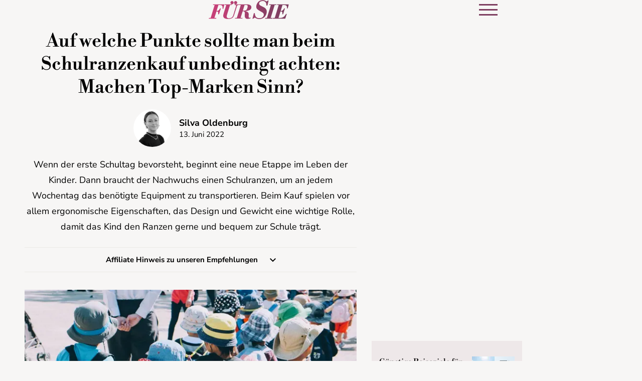

--- FILE ---
content_type: text/html; charset=UTF-8
request_url: https://www.fuersie.de/familie/auf-welche-punkte-sollte-man-beim-schulranzenkauf-unbedingt-achten-machen-top-marken-sinn-9738.html
body_size: 12991
content:
<!DOCTYPE html><html lang="de" dir="ltr" prefix="og: https://ogp.me/ns#"><head><title>Auf welche Punkte sollte man beim Schulranzenkauf unbedingt achten: Machen Top-Marken Sinn?</title><style>@font-face{font-display:optional;font-family:"Libre Bodoni";font-style:normal;font-weight:400;src:url("/themes/custom/klambt/fuersie/fonts/libre-bodoni-v5-latin-regular.woff2") format("woff2");}@font-face{font-display:optional;font-family:"Libre Bodoni";font-style:normal;font-weight:600;src:url("/themes/custom/klambt/fuersie/fonts/libre-bodoni-v5-latin-600.woff2") format("woff2");}@font-face{font-display:optional;font-family:"Libre Bodoni";font-style:italic;font-weight:400;src:url("/themes/custom/klambt/fuersie/fonts/libre-bodoni-v5-latin-italic.woff2") format("woff2");}@font-face{font-display:optional;font-family:"Libre Bodoni";font-style:italic;font-weight:600;src:url("/theme/fonts/libre-bodoni-v5-latin-600italic.woff2") format("woff2");}@font-face{font-display:optional;font-family:"Nunito Sans";font-style:normal;font-weight:400;src:url("/theme/fonts/nunito-sans-v15-latin-regular.woff2") format("woff2");}@font-face{font-display:optional;font-family:"Nunito Sans";font-style:italic;font-weight:400;src:url("/theme/fonts/nunito-sans-v15-latin-italic.woff2") format("woff2");}@font-face{font-display:optional;font-family:"Nunito Sans";font-style:normal;font-weight:700;src:url("/theme/fonts/nunito-sans-v15-latin-700.woff2") format("woff2");}@font-face{font-display:optional;font-family:"Nunito Sans";font-style:italic;font-weight:700;src:url("/theme/fonts/nunito-sans-v15-latin-700italic.woff2") format("woff2");}body{font-family:"Nunito Sans", sans-serif;}h1,h2,h3,h4,h5,h6{font-family:"Libre Bodoni", serif;font-weight:600;}</style><link rel="stylesheet" media="all" href="/sites/default/files/css/css_TKpt64VkSFQg7L0XoCJkfL8BqR5eZNTua_u8kvIc98g.css?delta=0&amp;language=de&amp;theme=fuersie&amp;include=eJxFy0EOgCAMAMEPEfokU0IFYpGmpRp_b_Sglz1MsquTWiMoPBJy2Bh7mktC-0hQsShKNcjqghx_ib6LJ25WKQe7bFKH5w1Ho9PgbewjO9MNekkpDw" />
<link rel="stylesheet" media="all" href="/sites/default/files/css/css_xw4GFIpZ25_YGJA2AVNfPPJDTIzy3nKnGhHmZJ7m6po.css?delta=1&amp;language=de&amp;theme=fuersie&amp;include=eJxFy0EOgCAMAMEPEfokU0IFYpGmpRp_b_Sglz1MsquTWiMoPBJy2Bh7mktC-0hQsShKNcjqghx_ib6LJ25WKQe7bFKH5w1Ho9PgbewjO9MNekkpDw" />
<link rel="stylesheet" media="print" href="/sites/default/files/css/css_rgmJUmoxywmMNYF9-SbAE2tSf-ESOCvKR80kd-5psj0.css?delta=2&amp;language=de&amp;theme=fuersie&amp;include=eJxFy0EOgCAMAMEPEfokU0IFYpGmpRp_b_Sglz1MsquTWiMoPBJy2Bh7mktC-0hQsShKNcjqghx_ib6LJ25WKQe7bFKH5w1Ho9PgbewjO9MNekkpDw" />
<link rel="icon" type="image/png" href="/favicon-96x96.png" sizes="96x96" /><link rel="icon" type="image/svg+xml" href="/favicon.svg" /><link rel="shortcut icon" href="/favicon.ico" /><link rel="apple-touch-icon" sizes="180x180" href="/apple-touch-icon.png" /><meta name="apple-mobile-web-app-title" content="FürSie" /><link rel="manifest" href="/site.webmanifest" /><meta charset="utf-8" />
<link rel="preconnect" href="https://delivery.consentmanager.net" />
<link rel="preconnect" href="https://cdn.consentmanager.net" />
<link rel="preconnect" href="https://cp.fuersie.de" />
<link rel="preconnect" href="https://a.bf-ad.net" />
<meta name="description" content="Wenn der erste Schultag bevorsteht, beginnt eine neue Etappe im Leben der Kinder. Dann braucht der Nachwuchs einen Schulranzen, um an jedem Wochentag das benötigte Equipment zu transportieren. Beim Kauf spielen vor allem ergonomische Eigenschaften, das Design und Gewicht eine wichtige Rolle, damit das Kind den Ranzen gerne und bequem zur Schule trägt." />
<meta name="keywords" content="Kinder" />
<meta name="robots" content="index, follow, max-image-preview:large" />
<link rel="canonical" href="https://www.fuersie.de/familie/auf-welche-punkte-sollte-man-beim-schulranzenkauf-unbedingt-achten-machen-top-marken-sinn-9738.html" />
<meta property="og:site_name" content="FürSie" />
<meta property="og:type" content="article" />
<meta property="og:url" content="https://www.fuersie.de/familie/auf-welche-punkte-sollte-man-beim-schulranzenkauf-unbedingt-achten-machen-top-marken-sinn-9738.html" />
<meta property="og:title" content="Auf welche Punkte sollte man beim Schulranzenkauf unbedingt achten: Machen Top-Marken Sinn?" />
<meta property="og:description" content="Wenn der erste Schultag bevorsteht, beginnt eine neue Etappe im Leben der Kinder. Dann braucht der Nachwuchs einen Schulranzen, um an jedem Wochentag das benötigte Equipment zu transportieren. Beim Kauf spielen vor allem ergonomische Eigenschaften, das Design und Gewicht eine wichtige Rolle, damit das Kind den Ranzen gerne und bequem zur Schule trägt." />
<meta property="og:image" content="https://www.fuersie.de/images/16x9/2022-06/schulranzen-kinder.jpg?h=36058b90" />
<meta property="og:image:width" content="1920" />
<meta property="og:image:height" content="1080" />
<meta property="og:updated_time" content="2024-05-02T12:26:24+02:00" />
<meta property="article:published_time" content="2022-06-13T16:40:19+02:00" />
<meta property="article:modified_time" content="2024-05-02T12:26:24+02:00" />
<meta name="twitter:card" content="summary_large_image" />
<meta name="twitter:site" content="fuersie_magazin" />
<meta name="twitter:description" content="Wenn der erste Schultag bevorsteht, beginnt eine neue Etappe im Leben der Kinder. Dann braucht der Nachwuchs einen Schulranzen, um an jedem Wochentag das benötigte Equipment zu transportieren. Beim Kauf spielen vor allem ergonomische Eigenschaften, das Design und Gewicht eine wichtige Rolle, damit das Kind den Ranzen gerne und bequem zur Schule trägt." />
<meta name="twitter:image" content="https://www.fuersie.de/images/16x9/2022-06/schulranzen-kinder.jpg?h=36058b90" />
<meta name="MobileOptimized" content="width" />
<meta name="HandheldFriendly" content="true" />
<meta name="viewport" content="width=device-width, initial-scale=1.0" />
<script type="text/javascript">function getDeviceType() {const width = document.documentElement.clientWidth;if (width < 768) {return 'smartphone';} else {return 'desktop';}}window._aeq = window._aeq || [];window._aeq.push(['setGlobalOptions',{'device':getDeviceType(),'layout':'article','category':'familie','contentId':'node-9738','keyword':'kinder'}]);</script>
<script type="application/ld+json">{
    "@context": "https://schema.org",
    "@graph": [
        {
            "@type": "BreadcrumbList",
            "itemListElement": [
                {
                    "@type": "ListItem",
                    "position": 1,
                    "name": "Startseite",
                    "item": "https://www.fuersie.de/"
                },
                {
                    "@type": "ListItem",
                    "position": 2,
                    "name": "Familie",
                    "item": "https://www.fuersie.de/familie"
                },
                {
                    "@type": "ListItem",
                    "position": 3,
                    "name": "Auf welche Punkte sollte man beim Schulranzenkauf unbedingt achten: Machen Top-Marken Sinn?",
                    "item": "https://www.fuersie.de/familie/auf-welche-punkte-sollte-man-beim-schulranzenkauf-unbedingt-achten-machen-top-marken-sinn-9738.html"
                }
            ]
        },
        {
            "@type": "Article",
            "author": {
                "@type": "Person",
                "name": "Silva",
                "url": "https://www.fuersie.de/redaktion/silva-oldenburg"
            },
            "dateModified": "2024-05-02T12:26:24+02:00",
            "datePublished": "2022-06-13T16:40:19+02:00",
            "description": "Wenn der erste Schultag bevorsteht, beginnt eine neue Etappe im Leben der Kinder. Dann braucht der Nachwuchs einen Schulranzen, um an jedem Wochentag das benötigte Equipment zu transportieren. Beim Kauf spielen vor allem ergonomische Eigenschaften, das Design und Gewicht eine wichtige Rolle, damit das Kind den Ranzen gerne und bequem zur Schule trägt.",
            "headline": "Auf welche Punkte sollte man beim Schulranzenkauf unbedingt achten: Machen Top-Marken Sinn?",
            "image": {
                "@type": "ImageObject",
                "url": "https://www.fuersie.de/images/16x9/2022-06/schulranzen-kinder.jpg?h=36058b90",
                "width": "1920",
                "height": "1080"
            },
            "mainEntityOfPage": "https://www.fuersie.de/familie/auf-welche-punkte-sollte-man-beim-schulranzenkauf-unbedingt-achten-machen-top-marken-sinn-9738.html",
            "name": "Auf welche Punkte sollte man beim Schulranzenkauf unbedingt achten: Machen Top-Marken Sinn?"
        }
    ]
}</script>
<link rel="icon" href="/themes/custom/klambt/fuersie/favicon.ico" type="image/vnd.microsoft.icon" />
<script type="application/json" data-drupal-selector="drupal-settings-json">{"path":{"baseUrl":"\/","pathPrefix":"","currentPath":"node\/9738","currentPathIsAdmin":false,"isFront":false,"currentLanguage":"de"},"pluralDelimiter":"\u0003","suppressDeprecationErrors":true,"current_path_info":{"author":"Silva","term_name":"Familie","firstPublished":"2022-06-13","lastModified":"2024-05-02","loadType":"Initial-PI","pageType":"article","published":"2022-06-13","rootCategory":"Familie","tag":"Kinder","node_id":"9738","url":"\/familie\/auf-welche-punkte-sollte-man-beim-schulranzenkauf-unbedingt-achten-machen-top-marken-sinn-9738.html"},"klambtConsent":{"gtm_active":true,"gtm_id":"GTM-MCQ5D76","ads_active":true,"ads_bcn_url":"https:\/\/a.bf-ad.net\/adengine\/fuersie\/adengine.js","cleverpush_active":true,"cleverpush_url":"https:\/\/static.cleverpush.com\/channel\/loader\/NCDXWMPZJxFAskh3R.js","pinterest_active":false,"pinterest_id":"","outbrain_active":false,"outbrain_id":"","revive_active":true,"revive_url":"https:\/\/kia.klambt.services\/delivery\/asyncjs.php","revive_adserver_active":true,"revive_adserver_url":"https:\/\/kia.klambt.services\/delivery\/asyncjs.php","tiktok_active":false,"tiktok_id":null},"ajaxTrustedUrl":{"\/suche\/":true},"field_group":{"html_element":{"mode":"teaser_sidebar_horizontal","context":"view","settings":{"classes":"aspect-ratio--1-1","show_empty_fields":false,"id":"","element":"div","show_label":false,"label_element":"h3","label_element_classes":"","attributes":"","effect":"none","speed":"fast","label_as_html":false}}},"klambt_analytics":{"nid":"9738"},"user":{"uid":0,"permissionsHash":"364d85d5c958e992e3f31c2ee779a0fbcdb6033c03da7076fad017cc773f8ebc"}}</script>
<script src="/sites/default/files/js/js_5OTLc6yAoPoylXXVmzOWVcnBJ5fmD89hceBkJMWTBM4.js?scope=header&amp;delta=0&amp;language=de&amp;theme=fuersie&amp;include=eJxdjmsKwzAMgy9UyJGC4yqJaR7Ddgfb6ddtdLD-EugTknhXxfB4I69RRp6Br86Sd6gJQmkzUVu2Rj15pPUOdTH0Ix0Ss_zIoPZwYQuuxJuMcpJEdq35WJKVOqLC5Ik_MuaK40pBJHfi-h6zM2Eg5Rq-8gLFOU-4"></script>
</head><body><script type="text/javascript" data-cmp-ab="1" src="https://cdn.consentmanager.net/delivery/js/semiautomatic.min.js" data-cmp-cdid="7d5ab4848145d" data-cmp-host="delivery.consentmanager.net" data-cmp-cdn="cdn.consentmanager.net" data-cmp-codesrc="0"></script><div class="page "><!-- Header -->
    <header class="header header--fixed">
        <div class="header__container">
            <div class="container"><div class="header__logo"><a href="/" title="Startseite" rel="home" class="header__logo__link">Für Sie - Zeit für mich</a></div><nav class="header__navigation" role="navigation"
         aria-labelledby="block-main-menu-menu" id="block-main-menu"><div class="visually-hidden" id="block-main-menu-menu">Hauptnavigation</div><ul class="header__navigation__list"><li class="header__navigation__item"><a href="https://fuersie.upfit.de/"  class="header__navigation__link">Ihr Ernährungsplan</a></li><li class="header__navigation__item"><a href="/mode"  class="header__navigation__link">Mode</a></li><li class="header__navigation__item"><a href="/beauty"  class="header__navigation__link">Beauty</a></li><li class="header__navigation__item"><a href="/kochen-und-backen"  class="header__navigation__link">Kochen &amp; Backen</a></li><li class="header__navigation__item"><a href="/stricken"  class="header__navigation__link">Stricken</a></li><li class="header__navigation__item"><a href="/gesundheit"  class="header__navigation__link">Gesundheit</a></li></ul></nav><div class="button button__menu button__burger js-sidebar__trigger" type="button"><span class="bar"></span><span class="bar"></span><span class="bar"></span></div></div>
        </div>
    </header>

    <div class="wrapper">
        <div class="wrapper__main">
            <section class="main-content">
                <div class="container"><div data-drupal-messages-fallback class="hidden"></div>
<div id="block-breadcrumbs"><nav role="navigation" class="breadcrumb">
        <ul class="breadcrumb__list"><li class="breadcrumb__list__item">
                            <a href="/">
                                <span>Startseite</span>
                            </a>
                        </li><li class="breadcrumb__list__item">
                            <a href="/familie">
                                <span>Familie</span>
                            </a>
                        </li><li class="breadcrumb__list__item">
                                <h1>Auf welche Punkte sollte man beim Schulranzenkauf unbedingt achten: Machen Top-Marken Sinn?</h1>
                            </li></ul>
    </nav></div><div class="grid">
                        <div class="grid__column  grid__column--main "><article class="node node--type-article node--view-mode-full ds-1col clearfix">

  

  <header  class="article__header">
                        <h2 class="article__header__headline">
  Auf welche Punkte sollte man beim Schulranzenkauf unbedingt achten: Machen Top-Marken Sinn?
</h2>

            
    <div class="article__header__meta">
        <div class="article__author">
                            <div class="article__author__image">
                    <a href="/redaktion/silva-oldenburg">
                        <img src="https://www.fuersie.de/images/1x1_200/redaktion/MicrosoftTeams-image%20Kopie_0.png?h=3363d0d4" title="Silva Oldenburg" width="75" height="75">
                    </a>
                </div>
                        <div class="article__author__text">
                                <a href="/redaktion/silva-oldenburg" class="article__author__name">
                                        <strong>Silva Oldenburg</strong>
                                    </a>
                
                
                <time class="article__date">
                    <a href="/archiv/2022/06/13">
                        13. Juni 2022
                    </a>
                </time>
            </div>
        </div>
    </div>
<p>Wenn der erste Schultag bevorsteht, beginnt eine neue Etappe im Leben der Kinder. Dann braucht der Nachwuchs einen Schulranzen, um an jedem Wochentag das benötigte Equipment zu transportieren. Beim Kauf spielen vor allem ergonomische Eigenschaften, das Design und Gewicht eine wichtige Rolle, damit das Kind den Ranzen gerne und bequem zur Schule trägt.</p></header><div class="article__content__hint collapsible collapsed">
            <div class="collapsible__trigger js-collapsible-trigger">
               Affiliate Hinweis zu unseren Empfehlungen
                <svg class="icon" width="12" height="8" viewBox="0 0 12 8" fill="none" xmlns="http://www.w3.org/2000/svg">
                    <path fill-rule="evenodd" clip-rule="evenodd" d="M12 1.4L10.6 -6.11959e-08L6 4.6L1.4 -4.63341e-07L-6.11959e-08 1.4L6 7.4L12 1.4Z"></path>
                </svg>
            </div>
            <div class="collapsible__content">
                <p>Dieser Artikel enthält unter anderem Produkt-Empfehlungen. Bei der Auswahl der Produkte sind wir frei von der Einflussnahme Dritter. Für eine Vermittlung über unsere <a href='/affiliate-links'>Affiliate-Links</a> erhalten wir bei getätigtem Kauf oder Vermittlung eine Provision vom betreffenden Dienstleister/Online-Shop, mit deren Hilfe wir weiterhin unabhängigen Journalismus anbieten können.</p>
            </div>
        </div><div  class="article__content">                <div class="paragraph paragraph--type--image format--landscape"><div class="media-object">
    <div  class="media__wrapper"><div  class="aspect-ratio--4-3">  <picture><source srcset="/images/4x3_928/2022-06/schulranzen-kinder.jpg?h=bf468054 1x" media="screen and (min-width: 1370px)" width="928" height="696"/><source srcset="/images/4x3_688/2022-06/schulranzen-kinder.jpg?h=bf468054 1x" media="screen and (min-width: 1140px)" width="688" height="516"/><source srcset="/images/4x3_928/2022-06/schulranzen-kinder.jpg?h=bf468054 1x" media="screen and (min-width: 640px)" width="928" height="696"/><source srcset="/images/4x3_688/2022-06/schulranzen-kinder.jpg?h=bf468054 1x" media="screen and (min-width: 415px)" width="688" height="516"/><img loading="eager" class="media__image" fetchpriority="high" width="1920" height="1440" src="/images/4x3/2022-06/schulranzen-kinder.jpg?h=bf468054" alt="" /></picture>
</div></div><div  class="media__caption"><span class="media__copyright">© Note Thanun on Unsplash</span></div>
</div></div><kas class="define" type="placement" kas-provider="define" kas-id="article_top"><div id="define_article_top" class="define define_article_top"><script type="text/plain" data-cmp-vendor="s1022" class="cmplazyload" data-cmp-src="https://edge.conative.network/pubTag/by/pub=80/tag=fuersie_de/current_version?width=%%WIDTH%%&height=300%&gdpr=${GDPR}&gdpr_consent=${GDPR_CONSENT_440}"></script></div></kas><div class="paragraph paraTypeText">
                        <h2 id="19738_41e9a7_Grundlegende_Ausstattungsmerkmale_beim_Schulranzen">Grundlegende Ausstattungsmerkmale beim Schulranzen</h2><p>Im Rahmen der Einschulung müssen Eltern einen <a href="https://www.koffer-to-go.de/schule/schulranzen" target="_blank" rel=" noopener noopener">Schulranzen kaufen</a>, an dieser Entscheidung sollte das Kind aber unbedingt teilhaben. Auf diese Weise ist sichergestellt, dass ihm das Modell gefällt und gut zur Körperform passt. Der Schulranzen darf nicht breiter sein als das Kind, sondern sollte mit den Schultern abschließen. Für die Schule benötigt der Nachwuchs zahlreiche Materialien, dazu kommen noch Getränke und die Brotdose. Aus diesem Grund darf der Ranzen selber nicht zu schwer sein, um die Erstklässler nicht zusätzlich zu belasten.</p>
            </div><k-bcn data-context="superbanner"></k-bcn><div class="paragraph paraTypeText">
                        <p>Zwar sollte der Schulranzen nicht zu viel wiegen, trotzdem ist ein gutes Fassungsvermögen maßgeblich. So lassen sich Bücher, Federmäppchen, Hefte und Ordner ohne Probleme unterbringen. Wichtig ist eine ausreichende Anzahl an Fächern, damit das Kind einen direkten Überblick in Bezug auf die mitgebrachten Gegenstände hat. Darüber hinaus sollte der Ranzen wasserdicht sein, damit der Inhalt an einem regnerischen Tag auf dem Schulweg nicht nass wird. Außerdem springen Kinder gerne durch Pfützen, deswegen ist eine wasserdichte Bodenschale sinnvoll.</p><h2 id="29738_d8640a_Auf_Tragekomfort_beim_Schulranzen_achten">Auf Tragekomfort beim Schulranzen achten</h2><p>Der Schulranzen sollte den Nachwuchs nicht einschränken, sondern ihm genug Bewegungsfreiheit lassen. Kinder hüpfen und rennen mit Vorliebe, sie sind aktiv und wollen sich viel bewegen. Darüber hinaus sollte der Ranzen über eine stabile Rückenlage verfügen und sich der Körperform des Kindes anpassen. Optimal sind verstellbare Tragesysteme, welche dem rasanten Wachstum in dieser Lebensphase entsprechen. Direkt am Rücken sollte das Material atmungsaktiv sein, damit der Schweiß nicht zur Belastung wird. Dank variabler Gurte lässt sich der Schulranzen perfekt auf die Statur und Größe des Kindes einstellen.</p>
            </div><!-- Klambt Advertisement Placement Block - Type: 
Array
(
    [placement_id] => bcn_special
)

--><div class="paragraph paraTypeText">
                        <p>Zudem entlastet ein praktischer Hüftgurt den Rücken und erhöht den Tragekomfort. Generell dürfen die Gurte weder drücken noch scheuern oder die Haut einschneiden. Deshalb lohnt sich die Investition in hochwertige Modelle der Top-Marken wie Ergobag Step by Step, die mit einer optimalen Verarbeitung und durchgehenden Qualität überzeugen. So lässt sich die <a href="/gesundheit" target="_blank" rel=" noopener noopener">Gesundheit</a> der Kinder beim Tragen der oft schweren Schulutensilien fördern.</p><h3>Weitere Ausstattung und Sicherheit</h3><p>Auf dem Schulweg ist das Kind besonders in der Nähe zum Straßenverkehr zahlreichen gefährlichen Situationen ausgesetzt. Deswegen ist eine gute Sichtbarkeit ein wichtiges Kriterium für mehr Sicherheit.</p>
            </div><!-- Vendor disabled outstream --><div class="paragraph paraTypeText">
                        <p>Mit Hilfe von fluoreszierenden Elementen ist der Nachwuchs vor allem im Morgengrauen sowie in der dunklen Winterzeit stets gut sichtbar. <a href="https://www.familie.de/testberichte/im-dunkeln-leuchten-diese-reflektor-varianten-machen-dein-kind-sichtbar/" target="_blank" rel=" noopener noopener">Reflektoren</a> auf allen Seiten des Schulranzens spiegeln das Licht der Verkehrsteilnehmer wider, sie sollten in einer größeren Anzahl vorhanden sein. Des Weiteren bietet es sich an, den Schulranzen als Set zu kaufen, sodass der Nachwuchs auf alle Situationen im Schulalltag vorbereitet ist. Dazu gehören die folgenden Elemente:</p><ul><li>Heftebox</li><li>Federmäppchen</li><li>Sportrucksack</li></ul><p>So hat das Kind alles in einer einheitlichen Form und erfreut sich garantiert an dem durchgehenden Design.</p><h2 id="49738_ab6e98_Fazit">Fazit</h2><p>Wer auf die genannten Punkte beim Schulranzenkauf achtet, stellt sicher, dass das Kind ihn gerne trägt und dabei nicht unnötigerweise belastet wird. So ist der Nachwuchs am Tag der Einschulung bestens vorbereitet.</p>
            </div><div class="paragraph paraTypeInteresting-articles"><div class="teaser__item teaser--horizontal ds-1col clearfix">

  

  <div  class="teaser__media"><div  class="aspect-ratio--4-3"><a href="/gesundheit/kinderwunsch-was-der-progesteronspiegel-aussagt-19084.html"><picture><source srcset="/images/4x3_384/2025-10/adobestock_517688247.jpeg 1x" media="screen and (min-width: 1370px)" width="384" height="288"/><source srcset="/images/4x3_492/2025-10/adobestock_517688247.jpeg 1x" media="screen and (min-width: 640px)" width="492" height="369"/><source srcset="/images/4x3_280/2025-10/adobestock_517688247.jpeg 1x" media="screen and (min-width: 415px)" width="280" height="210"/><img loading="lazy" class="media__image" width="156" height="117" src="/images/4x3_156/2025-10/adobestock_517688247.jpeg" alt="" /></picture></a></div>      <div  class="teaser__adtype">
        
            Anzeige
      
  
    </div>

</div><div  class="teaser__caption"><div class="teaser__headline"><a href="/gesundheit/kinderwunsch-was-der-progesteronspiegel-aussagt-19084.html">Wissenswertes über die Rolle von Progesteron in der Schwangerschaft</a></div></div>

</div>

</div></div>

</article>

<k-bcn data-context="below_content"></k-bcn><div><div class="js-view-dom-id-17c8ea1318890e752c0fbcabf9dcad4242b768d65604a9da61f358c362a4bee2">
  
  
  

  
  
  

      <div class="article__tags section">
        <div class="section__title">Mehr zum Thema</div>
        <ul class="article__tags__list">
                            <li>
                    <a href="/thema/kinder">Kinder</a>
                </li>
                    </ul>
        <div class="article__tags__grid">
            <article class="teaser__item teaser--horizontal ds-1col clearfix">

  

  <div  class="teaser__media"><div  class="aspect-ratio--1-1"><a href="/gesundheit/kinderwunsch-was-der-progesteronspiegel-aussagt-19084.html"><picture><source srcset="/images/1x1_100/2025-10/adobestock_517688247.jpeg 1x" media="screen and (min-width: 0px)" width="100" height="100"/><img loading="lazy" class="media__image" width="100" height="100" src="/images/1x1_100/2025-10/adobestock_517688247.jpeg" alt="" /></picture></a></div>      <div  class="teaser__adtype">
        
            Anzeige
      
  
    </div>

</div><div  class="teaser__caption"><div class="teaser__headline"><a href="/gesundheit/kinderwunsch-was-der-progesteronspiegel-aussagt-19084.html">Wissenswertes über die Rolle von Progesteron in der Schwangerschaft</a></div></div>

</article>

<article class="teaser__item teaser--horizontal ds-1col clearfix">

  

  <div  class="teaser__media"><div  class="aspect-ratio--1-1"><a href="/lifestyle/urlaub-als-familie-6-guenstige-reiseziele-9534.html"><picture><source srcset="/images/1x1_100/2024-04/guenstige-reiseziele-fuer-familien.jpg 1x" media="screen and (min-width: 0px)" width="100" height="100"/><img loading="lazy" icon="glomex-play-icon" class="media__image" width="100" height="100" src="/images/1x1_100/2024-04/guenstige-reiseziele-fuer-familien.jpg" alt="Günstige Reiseziele für Familien " title="Günstige Reiseziele für Familien " /><div class="teaser__glomex_icon" ><?xml version="1.0" ?><!DOCTYPE  PUBLIC '-//W3C//DTD SVG 1.1//EN'  'http://www.w3.org/Graphics/SVG/1.1/DTD/svg11.dtd'><svg height="20px" id="Layer_1"  viewBox="0 0 32 32" width="20px" xml:space="preserve" xmlns="http://www.w3.org/2000/svg" xmlns:xlink="http://www.w3.org/1999/xlink"><path d="M30,6h-0.887c-0.525,0-1.029,0.207-1.404,0.576L25,9.248V8c0-1.657-1.344-3-3-3H3  C1.346,5,0,6.345,0,8v6.972V24c0,1.656,1.343,3,3,3h19c1.656,0,3-1.344,3-3v-1.221l2.709,2.672c0.375,0.369,0.879,0.576,1.404,0.576  H30c1.104,0,2-0.895,2-2V8C32,6.895,31.104,6,30,6z M3,25c-0.552,0-1-0.449-1-1V8c0-0.553,0.447-1,1-1h19c0.551,0,1,0.448,1,1v16  c0,0.551-0.449,1-1,1H3z M30,24.027h-0.887H29l-4-4V20l-1-1v-6l5-5h0.113H30V24.027z" fill="#333333" id="video"/></svg></div></picture></a></div></div><div  class="teaser__caption"><div class="teaser__headline"><a href="/lifestyle/urlaub-als-familie-6-guenstige-reiseziele-9534.html">Günstige Reiseziele für Familien: 6 Orte für den Urlaub mit Kindern - ohne viel Geld auszugeben</a></div></div>

</article>

<article class="teaser__item teaser--horizontal ds-1col clearfix">

  

  <div  class="teaser__media"><div  class="aspect-ratio--1-1"><a href="/stricken/scandi-kinderpullover-groesse-104-bis-134-stricken-2790.html"><picture><source srcset="/images/1x1_100/2023-10/madchen_pullover.jpg 1x" media="screen and (min-width: 0px)" width="100" height="100"/><img loading="lazy" class="media__image" width="100" height="100" src="/images/1x1_100/2023-10/madchen_pullover.jpg" alt="" /></picture></a></div></div><div  class="teaser__caption"><div class="teaser__headline"><a href="/stricken/scandi-kinderpullover-groesse-104-bis-134-stricken-2790.html">Scandi-Kinderpullover in den Größen 104 bis 134 kostenlos nachstricken</a></div></div>

</article>

<article class="teaser__item teaser--horizontal ds-1col clearfix">

  

  <div  class="teaser__media"><div  class="aspect-ratio--1-1"><a href="/kochen-backen/kindergeburtstagskuchen-14553.html"><picture><source srcset="/images/1x1_100/2025-01/vanille-blechkuchen.jpg?h=9e54ec4c 1x" media="screen and (min-width: 0px)" width="100" height="100"/><img loading="lazy" class="media__image" width="100" height="100" src="/images/1x1_100/2025-01/vanille-blechkuchen.jpg?h=9e54ec4c" alt="Vanille-Blechkuchen " title="Vanille-Blechkuchen " /></picture></a></div></div><div  class="teaser__caption"><div class="teaser__headline"><a href="/kochen-backen/kindergeburtstagskuchen-14553.html">18 Kindergeburtstagskuchen, die Kinderherzen höher schlagen lassen (und auch Erwachsenen schmecken)</a></div></div>

</article>

<article class="teaser__item teaser--horizontal ds-1col clearfix">

  

  <div  class="teaser__media"><div  class="aspect-ratio--1-1"><a href="/kochen-backen/vanille-blechkuchen-16968.html"><picture><source srcset="/images/1x1_100/2025-01/vanille-blechkuchen.jpg?h=9e54ec4c 1x" media="screen and (min-width: 0px)" width="100" height="100"/><img loading="lazy" class="media__image" width="100" height="100" src="/images/1x1_100/2025-01/vanille-blechkuchen.jpg?h=9e54ec4c" alt="Vanille-Blechkuchen " title="Vanille-Blechkuchen " /></picture></a></div></div><div  class="teaser__caption"><div class="teaser__headline"><a href="/kochen-backen/vanille-blechkuchen-16968.html">Unser Vanille-Blechkuchen ist der Hit auf jeder Geburtstagsfeier &amp; in nur 45 Minuten fertig</a></div></div>

</article>

<article class="teaser__item teaser--horizontal ds-1col clearfix">

  

  <div  class="teaser__media"><div  class="aspect-ratio--1-1"><a href="/kochen-backen/papageienkuchen-16965.html"><picture><source srcset="/images/1x1_100/2025-01/papageienkuchen-rezept.jpg?h=bc3e3c3d 1x" media="screen and (min-width: 0px)" width="100" height="100"/><img loading="lazy" class="media__image" width="100" height="100" src="/images/1x1_100/2025-01/papageienkuchen-rezept.jpg?h=bc3e3c3d" alt="Papageienkuchen Rezept " title="Papageienkuchen Rezept " /></picture></a></div></div><div  class="teaser__caption"><div class="teaser__headline"><a href="/kochen-backen/papageienkuchen-16965.html">Papageienkuchen wie aus der DDR: Das Originalrezept für den farbenfrohen Klassiker</a></div></div>

</article>

        </div>
        <div class="article__tags__toggle" data-text-more="Mehr anzeigen" data-text-less="Weniger anzeigen">
            <div class="toggle__text">Mehr anzeigen</div>
            <div class="toggle__icon">
                <div class="toggle__icon__arrow"></div>
            </div>
        </div>
        <script>
            const toggleBtn = document.querySelector('.article__tags__toggle');
            const itemList = document.querySelector('.article__tags__grid');

            if (toggleBtn && itemList) {
                const items = itemList.querySelectorAll('.teaser__item');
                const lastThree = Array.from(items).slice(-3);
                const textSpan = toggleBtn.querySelector('.toggle__text');
                let isExpanded = false;

                lastThree.forEach(item => {
                    item.classList.add('hidden-xs');
                });

                toggleBtn.addEventListener('click', function () {
                    lastThree.forEach(item => {
                        item.classList.toggle('hidden-xs');
                    });

                    isExpanded = !isExpanded;
                    toggleBtn.classList.toggle('is-expanded', isExpanded);

                    if (textSpan) {
                        textSpan.textContent = isExpanded
                            ? toggleBtn.dataset.textLess
                            : toggleBtn.dataset.textMore;
                    }
                });
            }
        </script>
    </div>

    

  
  

  
  
</div>
</div>
<share-item item="https%3A%2F%2Fwww.fuersie.de%2Ffamilie%2Fauf-welche-punkte-sollte-man-beim-schulranzenkauf-unbedingt-achten-machen-top-marken-sinn-9738.html" title="Auf%20welche%20Punkte%20sollte%20man%20beim%20Schulranzenkauf%20unbedingt%20achten%3A%20Machen%20Top-Marken%20Sinn%3F" site="FürSie" type="article"></share-item><div class="OUTBRAIN" data-src="https://www.fuersie.de/familie/auf-welche-punkte-sollte-man-beim-schulranzenkauf-unbedingt-achten-machen-top-marken-sinn-9738.html" data-widget-id="AR_9"></div><script type="text/plain" data-cmp-vendor="s267" class="cmplazyload" >klambt.consent.cmd.push(function(){klambt.consent.addJS("https://widgets.outbrain.com/outbrain.js", "outbrain_js", false, true);});</script><div id="block-infoblock">    <div class="info_block" data-pagetype="article" data-nid="9738" data-term_id="" data-current_author="Silva" data-revision_author="Susanne" data-field_published_first="2022-06-13" data-field_published="2022-06-13" data-changed="2024-05-02" data-current_term_name="Familie" data-current_root_term_name="Familie" data-tags="Kinder" data-current_url="/familie/auf-welche-punkte-sollte-man-beim-schulranzenkauf-unbedingt-achten-machen-top-marken-sinn-9738.html" > </div>
</div></div><aside class="grid__column grid__column--aside">
                                <div class="stayVisible"><k-bcn data-context="medium_rectangle_hp"></k-bcn><ins class="revive" data-revive-zoneid="43" data-revive-id="eb7b2769b1c216698466a0fa7dc1c760" data-revive-contentkeywords="nude_content" data-revive-adzone="_default" data-revive-articletype="node"></ins><div  id="block-relatedarticlesblock" class="section sidebarteaser sidebarteaser--article">
    
        
            <article class="teaser__item teaser--horizontal ds-1col clearfix">

  

  <div  class="teaser__media"><div  class="aspect-ratio--1-1"><a href="/lifestyle/urlaub-als-familie-6-guenstige-reiseziele-9534.html"><picture><source srcset="/images/1x1_100/2024-04/guenstige-reiseziele-fuer-familien.jpg 1x" media="screen and (min-width: 0px)" width="100" height="100"/><img loading="lazy" icon="glomex-play-icon" class="media__image" width="100" height="100" src="/images/1x1_100/2024-04/guenstige-reiseziele-fuer-familien.jpg" alt="Günstige Reiseziele für Familien " title="Günstige Reiseziele für Familien " /><div class="teaser__glomex_icon" ><?xml version="1.0" ?><!DOCTYPE  PUBLIC '-//W3C//DTD SVG 1.1//EN'  'http://www.w3.org/Graphics/SVG/1.1/DTD/svg11.dtd'><svg height="20px" id="Layer_1"  viewBox="0 0 32 32" width="20px" xml:space="preserve" xmlns="http://www.w3.org/2000/svg" xmlns:xlink="http://www.w3.org/1999/xlink"><path d="M30,6h-0.887c-0.525,0-1.029,0.207-1.404,0.576L25,9.248V8c0-1.657-1.344-3-3-3H3  C1.346,5,0,6.345,0,8v6.972V24c0,1.656,1.343,3,3,3h19c1.656,0,3-1.344,3-3v-1.221l2.709,2.672c0.375,0.369,0.879,0.576,1.404,0.576  H30c1.104,0,2-0.895,2-2V8C32,6.895,31.104,6,30,6z M3,25c-0.552,0-1-0.449-1-1V8c0-0.553,0.447-1,1-1h19c0.551,0,1,0.448,1,1v16  c0,0.551-0.449,1-1,1H3z M30,24.027h-0.887H29l-4-4V20l-1-1v-6l5-5h0.113H30V24.027z" fill="#333333" id="video"/></svg></div></picture></a></div></div><div  class="teaser__caption"><div class="teaser__headline"><a href="/lifestyle/urlaub-als-familie-6-guenstige-reiseziele-9534.html">Günstige Reiseziele für Familien: 6 Orte für den Urlaub mit Kindern - ohne viel Geld auszugeben</a></div></div>

</article>

<article class="teaser__item teaser--horizontal ds-1col clearfix">

  

  <div  class="teaser__media"><div  class="aspect-ratio--1-1"><a href="/stricken/scandi-kinderpullover-groesse-104-bis-134-stricken-2790.html"><picture><source srcset="/images/1x1_100/2023-10/madchen_pullover.jpg 1x" media="screen and (min-width: 0px)" width="100" height="100"/><img loading="lazy" class="media__image" width="100" height="100" src="/images/1x1_100/2023-10/madchen_pullover.jpg" alt="" /></picture></a></div></div><div  class="teaser__caption"><div class="teaser__headline"><a href="/stricken/scandi-kinderpullover-groesse-104-bis-134-stricken-2790.html">Scandi-Kinderpullover in den Größen 104 bis 134 kostenlos nachstricken</a></div></div>

</article>

<article class="teaser__item teaser--horizontal ds-1col clearfix">

  

  <div  class="teaser__media"><div  class="aspect-ratio--1-1"><a href="/kochen-backen/kindergeburtstagskuchen-14553.html"><picture><source srcset="/images/1x1_100/2025-01/vanille-blechkuchen.jpg?h=9e54ec4c 1x" media="screen and (min-width: 0px)" width="100" height="100"/><img loading="lazy" class="media__image" width="100" height="100" src="/images/1x1_100/2025-01/vanille-blechkuchen.jpg?h=9e54ec4c" alt="Vanille-Blechkuchen " title="Vanille-Blechkuchen " /></picture></a></div></div><div  class="teaser__caption"><div class="teaser__headline"><a href="/kochen-backen/kindergeburtstagskuchen-14553.html">18 Kindergeburtstagskuchen, die Kinderherzen höher schlagen lassen (und auch Erwachsenen schmecken)</a></div></div>

</article>

<article class="teaser__item teaser--horizontal ds-1col clearfix">

  

  <div  class="teaser__media"><div  class="aspect-ratio--1-1"><a href="/kochen-backen/vanille-blechkuchen-16968.html"><picture><source srcset="/images/1x1_100/2025-01/vanille-blechkuchen.jpg?h=9e54ec4c 1x" media="screen and (min-width: 0px)" width="100" height="100"/><img loading="lazy" class="media__image" width="100" height="100" src="/images/1x1_100/2025-01/vanille-blechkuchen.jpg?h=9e54ec4c" alt="Vanille-Blechkuchen " title="Vanille-Blechkuchen " /></picture></a></div></div><div  class="teaser__caption"><div class="teaser__headline"><a href="/kochen-backen/vanille-blechkuchen-16968.html">Unser Vanille-Blechkuchen ist der Hit auf jeder Geburtstagsfeier &amp; in nur 45 Minuten fertig</a></div></div>

</article>


    </div><k-bcn data-context="medium_rectangle"></k-bcn><div class="views-element-container" id="block-fuersie-views-block-top-article-block-matomo-block-1"><div class="section__title">Top Artikel</div><div><div class="sidebarteaser matomo-top-articles-block js-view-dom-id-ecb825b1b3b828f789afd840fbd60afa600334397ee6cb8d001dcfd0fe794bb5">
  
  
  

  
  
  

  <div class="teaser__list">
            <article class="teaser__item teaser--horizontal ds-1col clearfix">

  

  <div  class="teaser__media"><div  class="aspect-ratio--1-1"><a href="/stricken/7-geniale-strickideen-aus-wollresten-kostenlos-kreativ-16756.html"><picture><source srcset="/images/1x1_100/2024-12/wollreste-verwerten-pulswaermer-stricken.png 1x" media="screen and (min-width: 0px)" width="100" height="100"/><img loading="lazy" class="media__image" width="100" height="100" src="/images/1x1_100/2024-12/wollreste-verwerten-pulswaermer-stricken.png" alt="Wollreste verwerten - gestrickte Pulswärmer" title="Strickanleitung für kuschelige Pulswärmer" /></picture></a></div></div><div  class="teaser__caption"><div class="teaser__headline"><a href="/stricken/7-geniale-strickideen-aus-wollresten-kostenlos-kreativ-16756.html">Nachhaltig, kreativ und super einfach: Die schönsten Strickanleitungen mit Wollresten</a></div></div>

</article>


            <article class="teaser__item teaser--horizontal ds-1col clearfix">

  

  <div  class="teaser__media"><div  class="aspect-ratio--1-1"><a href="/stricken/pullover-stricken-ueber-76-kostenlose-anleitungen-fuer-einen-kuscheligen-begleiter-im-winter-2026-2047.html"><picture><source srcset="/images/1x1_100/2024-03/pullover-stricken-ausgefallenes-muster.jpg 1x" media="screen and (min-width: 0px)" width="100" height="100"/><img loading="lazy" class="media__image" width="100" height="100" src="/images/1x1_100/2024-03/pullover-stricken-ausgefallenes-muster.jpg" alt="Model mit Statement-Rollkragenpullover von Lana Grossa" title="Model mit Statement-Rollkragenpullover von Lana Grossa" /></picture></a></div></div><div  class="teaser__caption"><div class="teaser__headline"><a href="/stricken/pullover-stricken-ueber-76-kostenlose-anleitungen-fuer-einen-kuscheligen-begleiter-im-winter-2026-2047.html">Pullover stricken: 76 kostenlose Anleitungen für einen kuscheligen Begleiter im Winter 2026</a></div></div>

</article>


            <article class="teaser__item teaser--horizontal ds-1col clearfix">

  

  <div  class="teaser__media"><div  class="aspect-ratio--1-1"><a href="/stricken/kuscheltrend-strickjacke-mit-schalkragen-kostenlos-stricken-19371.html"><picture><source srcset="/images/1x1_100/2026-01/schalkragen-jacke-stricken.png 1x" media="screen and (min-width: 0px)" width="100" height="100"/><img loading="lazy" class="media__image" width="100" height="100" src="/images/1x1_100/2026-01/schalkragen-jacke-stricken.png" alt="Model mit beiger Strickjacke mit Schalkragen von Lana Grossa" title="Strickanleitung für die Strickjacke mit Schalkragen von Lana Grossa" /></picture></a></div></div><div  class="teaser__caption"><div class="teaser__headline"><a href="/stricken/kuscheltrend-strickjacke-mit-schalkragen-kostenlos-stricken-19371.html">Gleich losstricken und nie wieder ausziehen: Kostenlose Anleitung für die Strickjacke mit Schalkragen von Lana Grossa</a></div></div>

</article>


            <article class="teaser__item teaser--horizontal ds-1col clearfix">

  

  <div  class="teaser__media"><div  class="aspect-ratio--1-1"><a href="/stricken/strickjacke-stricken-kostenlose-anleitungen-fuer-anfaenger-und-profis-2045.html"><picture><source srcset="/images/1x1_100/2025-05/bolero-strickjacke-zum-selberstricken-lana-grossa.png 1x" media="screen and (min-width: 0px)" width="100" height="100"/><img loading="lazy" class="media__image" width="100" height="100" src="/images/1x1_100/2025-05/bolero-strickjacke-zum-selberstricken-lana-grossa.png" alt="Model in gemütlichem Bolero-Cardigan von Lana Grossa" title="Strickanleitung für den gemütlichen Bolero-Cardigan von Lana Grossa" /></picture></a></div></div><div  class="teaser__caption"><div class="teaser__headline"><a href="/stricken/strickjacke-stricken-kostenlose-anleitungen-fuer-anfaenger-und-profis-2045.html">Von Bolero bis Long-Cardigan: Die 50 schönsten Strickjacken zum Selberstricken für den Herbst - kostenlos</a></div></div>

</article>


            <article class="teaser__item teaser--horizontal ds-1col clearfix">

  

  <div  class="teaser__media"><div  class="aspect-ratio--1-1"><a href="/mode/kleider-trends-2026-die-schoensten-styles-19365.html"><picture><source srcset="/images/1x1_100/2026-01/kleider-trends-2026.jpg?h=8f95dfba 1x" media="screen and (min-width: 0px)" width="100" height="100"/><img loading="lazy" class="media__image" width="100" height="100" src="/images/1x1_100/2026-01/kleider-trends-2026.jpg?h=8f95dfba" alt="Kleider-Trends für 2026" title="Kleider-Trends für 2026" /></picture></a></div></div><div  class="teaser__caption"><div class="teaser__headline"><a href="/mode/kleider-trends-2026-die-schoensten-styles-19365.html">Modeprofis sind sich einig: An diesen 6 Kleider-Trends führt 2026 kein Weg vorbei</a></div></div>

</article>


    </div>
    

  
  

  
  
</div>
</div>
</div></div>
                            </aside></div></div>
            </section><div class="infiniteScrollTrigger"></div>

            <!-- Footer -->
            <footer class="footer"><atf-ad-slot id="bcn_footer_1" atf-format="footer" atf-formatSize="4x4" atf-formatNote="special"></atf-ad-slot><nav class="overview_of_contents contents__nav container collapsed" role="navigation" aria-labelledby="block-overview-of-contents-menu" id="block-overview-of-contents">
            
        <div id="block-overview-of-contents-menu" class="section__title">Inhalte im Überblick</div>
    

                <ul class="contents__nav__list">                                        <li class="contents__nav__item">
                                <a href="/beauty" >Beauty</a><ul class="contents__nav__sublist">                                        <li class="contents__nav__subitem">
                                <a href="/beauty/die-angesagtesten-bob-frisuren-der-saison-11238.html"  title="Angesagte Bob-Frisuren ">Angesagte Bob-Frisuren </a></li>                                        <li class="contents__nav__subitem">
                                <a href="/beauty/reiswasser-selber-machen-so-gelingt-die-naehrende-haarkur-6805.html"  title="So gut ist Reiswasser für die Haare">So gut ist Reiswasser für die Haare</a></li>                                        <li class="contents__nav__subitem">
                                <a href="/beauty/die-5-besten-feuchtigkeitsshampoos-aus-der-drogerie-11730.html"  title="Besten Feuchtigkeitsshampoos ">Besten Feuchtigkeitsshampoos </a></li>                                        <li class="contents__nav__subitem">
                                <a href="/beauty/make-up/test/welches-parfuem-passt-zu-mir"  title="Welches Parfum passt zu mir?">Welches Parfum passt zu mir?</a></li></ul></li>                                        <li class="contents__nav__item">
                                <a href="/gesundheit" >Gesundheit</a><ul class="contents__nav__sublist">                                        <li class="contents__nav__subitem">
                                <a href="/gesundheit/abnehmen/artikel/tipps-fuer-kalorienarme-suessigkeiten"  title="Kalorienarme Süßigkeiten">Kalorienarme Süßigkeiten</a></li>                                        <li class="contents__nav__subitem">
                                <a href="/gesundheit/diese-8-dinge-passieren-wenn-sie-jeden-tag-hafermilch-trinken-7718.html"  title="So gesund ist Hafermilch">So gesund ist Hafermilch</a></li>                                        <li class="contents__nav__subitem">
                                <a href="/gesundheit/abnehmen/artikel/schlankwasser-rezept-mit-ingwer-und-zitrone-abnehmen"  title="Mit Ingwer-Zitronen-Wasser abnehmen ">Mit Ingwer-Zitronen-Wasser abnehmen </a></li>                                        <li class="contents__nav__subitem">
                                <a href="/gesundheit/diese-8-dinge-passieren-wenn-sie-jeden-tag-quark-essen-7888.html"  title="Das passiert, wenn Sie täglich Qurk essen ">Das passiert, wenn Sie täglich Qurk essen </a></li>                                        <li class="contents__nav__subitem">
                                <a href="/gesundheit/ist-zitronenwasser-gesund-8063.html"  title="So gesund ist Zitronenwasser ">So gesund ist Zitronenwasser </a></li></ul></li>                                        <li class="contents__nav__item">
                                <a href="/kochen-und-backen" >Kochen &amp; Backen</a><ul class="contents__nav__sublist">                                        <li class="contents__nav__subitem">
                                <a href="/kochen-backen/abnehmen-mit-haferflocken-rezept-fuer-einfaches-brot-ohne-mehl-7287.html"  title="Rezept: Haferflockenbrot">Rezept: Haferflockenbrot</a></li>                                        <li class="contents__nav__subitem">
                                <a href="/kochen-backen/limoncello-spritz-das-originalrezept-aus-italien-12447.html"  title="Limoncello-Spritz-Rezept ">Limoncello-Spritz-Rezept </a></li>                                        <li class="contents__nav__subitem">
                                <a href="/kochen-backen/sarti-spritz-rezept-fuer-das-sommergetraenk-12385.html"  title="Sarti-Spritz-Rezept">Sarti-Spritz-Rezept</a></li>                                        <li class="contents__nav__subitem">
                                <a href="/kochen-backen/abnehmen-mit-haferflocken-schnelle-broetchen-ohne-mehl-7356.html"  title="Schnelle Haferflockenbrötchen">Schnelle Haferflockenbrötchen</a></li>                                        <li class="contents__nav__subitem">
                                <a href="/kochen-backen/edamame-kochen-zubereitung-und-wichtige-tipps-9464.html"  title="Edamame zubereiten">Edamame zubereiten</a></li></ul></li>                                        <li class="contents__nav__item">
                                <a href="/mode" >Mode</a><ul class="contents__nav__sublist">                                        <li class="contents__nav__subitem">
                                <a href="/mode/5-schuhe-die-perfekt-zu-weiten-hosen-passen-11991.html"  title="Welche Schuhe zu weiten Hosen?">Welche Schuhe zu weiten Hosen?</a></li>                                        <li class="contents__nav__subitem">
                                <a href="/mode/styling-tipps/test/welcher-farbtyp-sind-sie"  title="Welcher Farbtyp bin ich?">Welcher Farbtyp bin ich?</a></li>                                        <li class="contents__nav__subitem">
                                <a href="/mode/eingelaufener-pullover-5-schnelle-tricks-fuer-den-notfall-7786.html"  title="Wollpullover eingelaufen? Das hilft!">Wollpullover eingelaufen? Das hilft!</a></li>                                        <li class="contents__nav__subitem">
                                <a href="/mode/styling-tipps/galerie/schal-richtig-binden-10-anleitungen-fuer-tuecher-und-schals"  title="Schal binden: 10 Ideen">Schal binden: 10 Ideen</a></li></ul></li>                                        <li class="contents__nav__item">
                                <a href="/lifestyle" >Lifestyle</a><ul class="contents__nav__sublist">                                        <li class="contents__nav__subitem">
                                <a href="/lifestyle/pfannenboden-reinigen-mit-diesem-hausmittel-glaenzt-er-wieder-wie-neu-7941.html"  title="Pfannenboden reinigen">Pfannenboden reinigen</a></li>                                        <li class="contents__nav__subitem">
                                <a href="/lifestyle/rosmarinwasser-selber-machen-das-rezept-fuer-schoene-haare-9238.html"  title="Rosmarinwasser für die Haare">Rosmarinwasser für die Haare</a></li>                                        <li class="contents__nav__subitem">
                                <a href="/lifestyle/weisse-socken-reinigen-diese-5-hausmittel-lassen-sie-wie-neu-aussehen-9106.html"  title="Weiße Socken waschen">Weiße Socken waschen</a></li>                                        <li class="contents__nav__subitem">
                                <a href="/lifestyle/10-hausmittel-bringen-weisse-waesche-wieder-zum-strahlen-8848.html"  title="Wäsche weiß bekommen">Wäsche weiß bekommen</a></li>                                        <li class="contents__nav__subitem">
                                <a href="/lifestyle/ratgeber/galerie/exotische-fruechte-bilder"  title="Kennen Sie diese exotischen Früchte?">Kennen Sie diese exotischen Früchte?</a></li></ul></li>                                        <li class="contents__nav__item">
                                <a href="/psychologie" >Psychologie</a><ul class="contents__nav__sublist">                                        <li class="contents__nav__subitem">
                                <a href="/psychologie/psychologie-7-anzeichen-dafuer-dass-sie-ausgenutzt-werden-8834.html"  title="Anzeichen, dass Sie ausgenutzt werden">Anzeichen, dass Sie ausgenutzt werden</a></li>                                        <li class="contents__nav__subitem">
                                <a href="/psychologie/psychologie-8-anzeichen-dass-jemand-sie-mehr-mag-als-sie-denken-8746.html"  title="Anzeichen, dass Sie gemocht werden">Anzeichen, dass Sie gemocht werden</a></li>                                        <li class="contents__nav__subitem">
                                <a href="/psychologie/partnerschaft/artikel/secondhand-maenner-wenn-der-traummann-schon-kinder-hat"  title="Mann mit Kind daten - ja oder nein?">Mann mit Kind daten - ja oder nein?</a></li>                                        <li class="contents__nav__subitem">
                                <a href="/psychologie/psychologie-7-anzeichen-dass-sie-extrem-kontrollsuechtig-sind-8772.html"  title="Sind Sie kontrollsüchtig?">Sind Sie kontrollsüchtig?</a></li>                                        <li class="contents__nav__subitem">
                                <a href="/psychologie/psychologie-8-anzeichen-dafuer-dass-sie-empathischer-sind-als-andere-5680.html"  title="So erkennen Sie empathische Menschen">So erkennen Sie empathische Menschen</a></li></ul></li>                                        <li class="contents__nav__item">
                                <a href="/stricken" >Stricken</a><ul class="contents__nav__sublist">                                        <li class="contents__nav__subitem">
                                <a href="/stricken/pullover-stricken-ueber-76-kostenlose-anleitungen-fuer-einen-kuscheligen-begleiter-im-winter-2026-2047.html"  title="Die schönsten Strickanleitungen für Pullover">Die schönsten Strickanleitungen für Pullover</a></li>                                        <li class="contents__nav__subitem">
                                <a href="/stricken/strickjacke-stricken-kostenlose-anleitungen-fuer-anfaenger-und-profis-2045.html"  title="Die schönsten Strickanleitungen für Strickjacken">Die schönsten Strickanleitungen für Strickjacken</a></li>                                        <li class="contents__nav__subitem">
                                <a href="/stricken/gratis-strickanleitungen/artikel/fausthandschuhe-kostenlose-strickanleitung"  title="Fäustlinge stricken">Fäustlinge stricken</a></li>                                        <li class="contents__nav__subitem">
                                <a href="/stricken/stricken-fuer-anfaenger/artikel/stricken-einfaches-patentmuster"  title="Patentmuster stricken - so geht&#039;s">Patentmuster stricken - so geht&#039;s</a></li>                                        <li class="contents__nav__subitem">
                                <a href="/stricken/sorgenwuermchen-haekeln-diy-projekt-fuer-anfaenger-und-fortgeschrittene-12887.html"  title="Sorgenwürmchen häkeln">Sorgenwürmchen häkeln</a></li></ul></li></ul>
    </nav>
<div class="footer__row"><h2>Folgen Sie uns auch auf</h2><div><ul class="navigation__list navigation--social__list" data-action="click" data-respond="socials"><li class="navigation__item navigation--social__item"><a class="navigation__link navigation--social__link" href="https://www.facebook.com/fuersie/" target="_blank" rel="noopener" aria-label="Folgen Sie uns auf Facebook" data-network="facebook"><svg class="navigation__icon navigation--social__icon" role="img"><use xlink:href="/themes/custom/klambt/klambt_base/images/icons/icons.svg#icon-facebook-simple" xmlns:xlink="http://www.w3.org/1999/xlink" /></svg></a></li><li class="navigation__item navigation--social__item"><a class="navigation__link navigation--social__link" href="https://www.instagram.com/fuersiemagazin/?hl=de" target="_blank" rel="noopener" aria-label="Folgen Sie uns auf Instagram" data-network="instagram"><svg class="navigation__icon navigation--social__icon" role="img"><use xlink:href="/themes/custom/klambt/jolie/images/icons/icons.svg#icon-instagram" xmlns:xlink="http://www.w3.org/1999/xlink" /></svg></a></li><li class="navigation__item navigation--social__item"><a class="navigation__link navigation--social__link" href="https://www.pinterest.de/fuersie/" target="_blank" rel="noopener" aria-label="Folgen Sie uns auf Pinterest" data-network="pinterest"><svg class="navigation__icon navigation--social__icon" role="img"><use xlink:href="/themes/custom/klambt/klambt_base/images/icons/icons.svg#icon-pinterest-simple" xmlns:xlink="http://www.w3.org/1999/xlink" /></svg></a></li><li class="navigation__item navigation--social__item"><a class="navigation__link navigation--social__link" href="https://www.youtube.com/user/FuerSieVideos" target="_blank" rel="noopener" aria-label="Folgen Sie uns auf Youtube" data-network="youtube"><svg class="navigation__icon navigation--social__icon" role="img"><use xlink:href="/themes/custom/klambt/klambt_base/images/icons/icons.svg#icon-youtube" xmlns:xlink="http://www.w3.org/1999/xlink" /></svg></a></li></ul></div></div><div class="footer__row"><nav class="footer__navigation footer__navigation--imprint" role="navigation"
         aria-labelledby="block-footer-imprint-menu-menu" id="block-footer-imprint-menu"><ul><li><a href="https://www.fuersie.de/aktuelles-heft" >Magazin</a></li><li><a href="https://www.fuersie.de/ueber-uns" >Über uns</a></li><li><a href="https://abo.klambt.de/FUER-SIE/Jahresabo?utm_source=website_fuersie&amp;utm_medium=website_footer_burger&amp;utm_campaign=digital"  target="_blank" rel="noopener">ABO</a></li><li><a href="/kontakt.html" >Kontakt</a></li><li><a href="/impressum" >Impressum</a></li><li><a href="/datenschutz" >Datenschutz</a></li><li><a href="https://bcn.group/marken/national/titel/fuersiede/"  target="_self">Mediadaten</a></li><li><a href="https://www.klambt.de/de/fuersiede-679.html"  target="_blank" rel="noopener">Onlinewerbung</a></li><li><a href="/archiv"  title="Für Sie Artikel Archiv">Artikel Archiv</a></li></ul></nav></div><div class="footer__row"  id="block-footer-copyright">© 2026 Klambt-Verlag GmbH &amp; Co. KG</div></footer></div>
        <aside class="wrapper__aside"><div class="aside--skyscraper"><k-bcn data-context="skyscraper"></k-bcn></div></aside>

    </div>
    <!-- Sidebar menu -->
    <aside class="sidebar">    <div class="sidebar__container">
        <div class="sidebar__header">
            <div class="sidebar__logo"><a href="/" title="Startseite" rel="home" class="sidebar__logo__link"><img
                            src="/themes/custom/klambt/fuersie/logo-fuersie.svg" width="140" height="33" alt="zur Startseite"></a>
            </div>
            <div class="button button__menu button__cross js-sidebar__trigger" type="button">
                <span class="bar"></span>
                <span class="bar"></span>
            </div>
        </div>

        <div class="sidebar__content">
            <div class="search-form search" data-drupal-selector="search-form" id="block-searchformblock"><div class="visually-hidden">Search form</div><form action="/suche/" method="post" id="search-form" accept-charset="UTF-8" class="search__form">
    <div class="js-form-item form-item js-form-type-textfield form-item-keywords js-form-item-keywords form-no-label">
        <input placeholder="Suche" class="klambt-search-keywords form-text required" data-auto-submit="1" data-drupal-selector="edit-keywords" type="text" id="edit-keywords" name="keywords" value="" size="60" maxlength="128" required="required" />
        </div>
<input autocomplete="off" data-drupal-selector="form-m9jidkitso1eh-tqwf8wb3xdr4nozernlycyt4vhqig" type="hidden" name="form_build_id" value="form-m9JiDKITSo1eH_tqWf8Wb3XDR4NozeRnlYCYT4vHqIg" /><input data-drupal-selector="edit-search-form" type="hidden" name="form_id" value="search_form" />
    <button class="search__button button" type="submit">
        <div style="width: 25px; height: 25px; margin-left: 6px;">
            <svg id="search-icon" data-name="search-icon" xmlns="http://www.w3.org/2000/svg" viewBox="0 0 1000 983.16">
                <defs>
                    <style>
                        .cls-1 {
                            fill: none;
                            stroke-miterlimit: 10;
                            stroke-width: 90px;
                        }
                    </style>
                </defs>
                <path class="cls-1"
                      d="m790.96,417.57c0,203.57-166.36,368.59-371.59,368.59S47.79,621.13,47.79,417.57,214.15,48.97,419.37,48.97s371.59,165.03,371.59,368.59Zm176.73,528.04l-277.58-275.35"/>
            </svg>
        </div>
    </button>
</form></div><nav class="sidebar__navigation"  role="navigation" aria-labelledby="block-sidebarnavigation-menu" id="block-sidebarnavigation">
    <div class="visually-hidden" id="block-sidebarnavigation-menu">Sidebarnavigation</div>
          <ul class="sidebar__navigation__list" itemscope itemtype="http://www.schema.org/SiteNavigationElement">
                                                
            <li class="sidebar__navigation__item" itemprop="name">
                                                <a href="/beauty"  itemprop="url">Beauty</a>
                            </li>
                                                
            <li class="sidebar__navigation__item" itemprop="name">
                                                <a href="/gesundheit"  itemprop="url">Gesundheit</a>
                            </li>
                                                
            <li class="sidebar__navigation__item" itemprop="name">
                                                <a href="/kochen-und-backen"  itemprop="url">Kochen &amp; Backen</a>
                            </li>
                                                
            <li class="sidebar__navigation__item" itemprop="name">
                                                <a href="/mode"  itemprop="url">Mode</a>
                            </li>
                                                
            <li class="sidebar__navigation__item" itemprop="name">
                                                <a href="/lifestyle"  itemprop="url">Lifestyle</a>
                            </li>
                                                
            <li class="sidebar__navigation__item" itemprop="name">
                                                <a href="/psychologie"  itemprop="url">Psychologie</a>
                            </li>
                                                
            <li class="sidebar__navigation__item" itemprop="name">
                                                <a href="/thema/nachhaltigkeit"  itemprop="url">Nachhaltig leben</a>
                            </li>
                                                
            <li class="sidebar__navigation__item" itemprop="name">
                                                <a href="https://www.fuersie.de/thema/haushalt"  title="Haushalts-Hacks" itemprop="url">Haushalts-Hacks</a>
                            </li>
                                                
            <li class="sidebar__navigation__item" itemprop="name">
                                                <a href="/stricken"  itemprop="url">Stricken</a>
                            </li>
                                                
            <li class="sidebar__navigation__item" itemprop="name">
                                                <a href="https://www.fuersie.de/thema/finanzen"  itemprop="url">Finanzen</a>
                            </li>
                                                
            <li class="sidebar__navigation__item" itemprop="name">
                                                <a href="/themen/uebersicht"  itemprop="url">Themen Übersicht</a>
                            </li>
                                                
            <li class="sidebar__navigation__item" itemprop="name">
                                                <a href="https://college.fuersie.de"  itemprop="url">Für Sie College</a>
                            </li>
                                                
            <li class="sidebar__navigation__item" itemprop="name">
                                                <a href="/gewinnspiele"  itemprop="url">Gewinnspiele</a>
                            </li>
                                                
            <li class="sidebar__navigation__item" itemprop="name">
                                                <a href="https://www.fuersie.de/newsletter"  itemprop="url">Newsletter</a>
                            </li>
                                                
            <li class="sidebar__navigation__item" itemprop="name">
                                                <a href="https://www.fuersie.de/podcast"  itemprop="url">Podcast</a>
                            </li>
            </ul>
        

</nav><nav id="block-followus-sidebar" class="sidebar__navigation--followus-menu">
  <div class="block__title">Folgen Sie uns auch auf</div>
      
            <div><ul class="navigation__list navigation--social__list" data-action="click" data-respond="socials"><li class="navigation__item navigation--social__item"><a class="navigation__link navigation--social__link" href="https://www.facebook.com/fuersie/" target="_blank" rel="noopener" aria-label="Folgen Sie uns auf Facebook" data-network="facebook"><svg class="navigation__icon navigation--social__icon" role="img"><use xlink:href="/themes/custom/klambt/klambt_base/images/icons/icons.svg#icon-facebook-simple" xmlns:xlink="http://www.w3.org/1999/xlink" /></svg></a></li><li class="navigation__item navigation--social__item"><a class="navigation__link navigation--social__link" href="https://www.instagram.com/fuersiemagazin/?hl=de" target="_blank" rel="noopener" aria-label="Folgen Sie uns auf Instagram" data-network="instagram"><svg class="navigation__icon navigation--social__icon" role="img"><use xlink:href="/themes/custom/klambt/jolie/images/icons/icons.svg#icon-instagram" xmlns:xlink="http://www.w3.org/1999/xlink" /></svg></a></li><li class="navigation__item navigation--social__item"><a class="navigation__link navigation--social__link" href="https://www.pinterest.de/fuersie/" target="_blank" rel="noopener" aria-label="Folgen Sie uns auf Pinterest" data-network="pinterest"><svg class="navigation__icon navigation--social__icon" role="img"><use xlink:href="/themes/custom/klambt/klambt_base/images/icons/icons.svg#icon-pinterest-simple" xmlns:xlink="http://www.w3.org/1999/xlink" /></svg></a></li><li class="navigation__item navigation--social__item"><a class="navigation__link navigation--social__link" href="https://www.youtube.com/user/FuerSieVideos" target="_blank" rel="noopener" aria-label="Folgen Sie uns auf Youtube" data-network="youtube"><svg class="navigation__icon navigation--social__icon" role="img"><use xlink:href="/themes/custom/klambt/klambt_base/images/icons/icons.svg#icon-youtube" xmlns:xlink="http://www.w3.org/1999/xlink" /></svg></a></li></ul></div>
      
  </nav>
<nav class="sidebar__navigation sidebar__navigation--imprint"  role="navigation" aria-labelledby="block-sidebar-imprint-menu-menu" id="block-sidebar-imprint-menu">
    <ul><li>
                                                <a href="https://www.fuersie.de/aktuelles-heft" >Magazin</a></li><li>
                                                <a href="https://www.fuersie.de/ueber-uns" >Über uns</a></li><li>
                                                <a href="https://abo.klambt.de/FUER-SIE/Jahresabo?utm_source=website_fuersie&amp;utm_medium=website_footer_burger&amp;utm_campaign=digital"  target="_blank" rel="noopener">ABO</a></li><li>
                                                <a href="/kontakt.html" >Kontakt</a></li><li>
                                                <a href="/impressum" >Impressum</a></li><li>
                                                <a href="/datenschutz" >Datenschutz</a></li><li>
                                                <a href="https://bcn.group/marken/national/titel/fuersiede/"  target="_self">Mediadaten</a></li><li>
                                                <a href="https://www.klambt.de/de/fuersiede-679.html"  target="_blank" rel="noopener">Onlinewerbung</a></li><li>
                                                <a href="/archiv"  title="Für Sie Artikel Archiv">Artikel Archiv</a></li></ul></nav>
        </div>
    </div>
</aside>
</div>

<div class="site-overlay js-sidebar__trigger"></div><script src="/sites/default/files/js/js_2nCieVJ2BCOq923PWYgzUwsORZ4eqtLpHpbppCcFTeY.js?scope=footer&amp;delta=0&amp;language=de&amp;theme=fuersie&amp;include=eJxdjmsKwzAMgy9UyJGC4yqJaR7Ddgfb6ddtdLD-EugTknhXxfB4I69RRp6Br86Sd6gJQmkzUVu2Rj15pPUOdTH0Ix0Ss_zIoPZwYQuuxJuMcpJEdq35WJKVOqLC5Ik_MuaK40pBJHfi-h6zM2Eg5Rq-8gLFOU-4"></script>
<k-bcn data-context="sticky_footer"></k-bcn>
<!-- Google Tag Manager (noscript) -->
<noscript><iframe src="https://www.googletagmanager.com/ns.html?id=GTM-MCQ5D76" height="0" width="0" style="display:none;visibility:hidden"></iframe></noscript>
<!-- End Google Tag Manager (noscript) -->
<body></html>